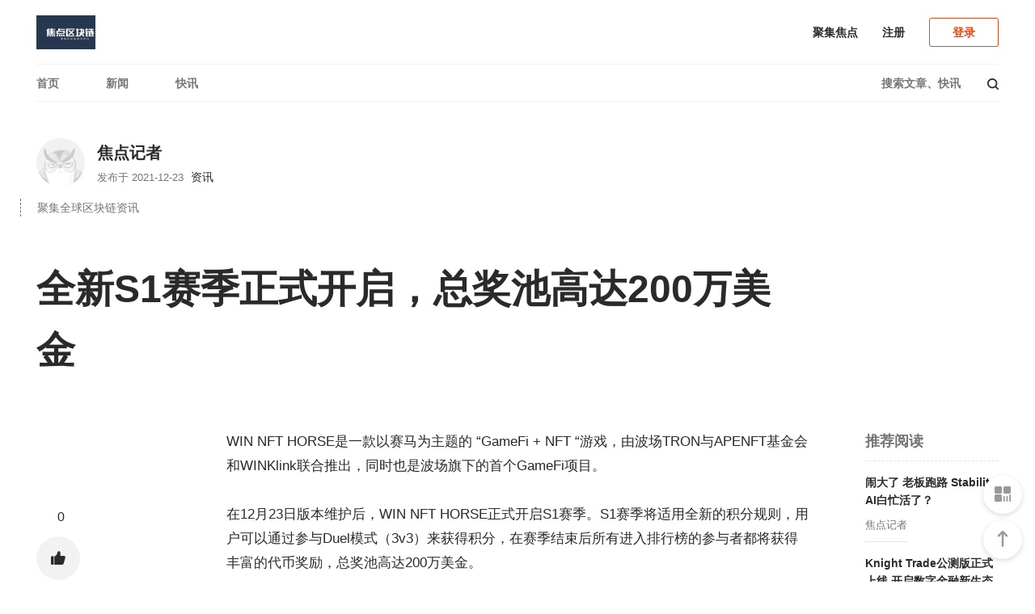

--- FILE ---
content_type: text/html; charset=UTF-8
request_url: http://www.renrenjianzhan.cn/3857/
body_size: 6965
content:
<!DOCTYPE html>
<html>
	<head>
		<meta http-equiv="X-UA-Compatible" content="IE=Edge，chrome=1">
		<meta charset="UTF-8">
		<title>全新S1赛季正式开启，总奖池高达200万美金 - 焦点区块链</title>
		<meta name="keywords" content="资讯">
<meta name="description" content="WIN NFT HORSE是一款以赛马为主题的 “GameFi + NFT “游戏，由波场TRON与APENFT基金会和WINKlink联合推出，同时也是波场旗下的首个GameFi项目。  在12月23日版本维护后，WIN NFT HORSE正式开启S1赛季。S1赛季将适用全新的积分规则，用户可以通过参与Duel模式（3v3）来获得积分，在赛季结束后所有进入排行榜的参与者都将获得丰富的代币奖励，总奖池高达200万美金。     值得注意">
		<meta name="viewport" content="width=device-width, initial-scale=1.0, minimum-scale=1.0, maximum-scale=1.0, user-scalable=no"/>
		<meta name="apple-mobile-web-app-status-bar-style" content="black"/>
		<meta name="apple-mobile-web-app-title" content=""/>
		<meta name="apple-touch-fullscreen" content="YES" />
		<meta name="apple-mobile-web-app-capable" content="yes" />
		<link rel="shortcut icon" href="">
		<link rel="stylesheet" href="http://www.renrenjianzhan.cn/wp-content/themes/modia/static/css/lib.css?ver=1.31">
		<link rel="stylesheet" href="http://www.renrenjianzhan.cn/wp-content/themes/modia/style.css?ver=1.31">
		<script src="http://www.renrenjianzhan.cn/wp-content/themes/modia/static/js/lib.js?ver=1.31"></script>
		<!--[if lt IE 9]>
		<script src="http://www.renrenjianzhan.cn/wp-content/themes/modia/static/js/html5shiv.js"></script>
		<script src="http://www.renrenjianzhan.cn/wp-content/themes/modia/static/js/respond.min.js"></script>
		<![endif]-->
		<meta name='robots' content='max-image-preview:large' />
<link rel='dns-prefetch' href='//s.w.org' />
<link rel='stylesheet' id='wp-block-library-css'  href='http://www.renrenjianzhan.cn/wp-includes/css/dist/block-library/style.min.css?ver=6.0.6' type='text/css' media='all' />
<style id='global-styles-inline-css' type='text/css'>
body{--wp--preset--color--black: #000000;--wp--preset--color--cyan-bluish-gray: #abb8c3;--wp--preset--color--white: #ffffff;--wp--preset--color--pale-pink: #f78da7;--wp--preset--color--vivid-red: #cf2e2e;--wp--preset--color--luminous-vivid-orange: #ff6900;--wp--preset--color--luminous-vivid-amber: #fcb900;--wp--preset--color--light-green-cyan: #7bdcb5;--wp--preset--color--vivid-green-cyan: #00d084;--wp--preset--color--pale-cyan-blue: #8ed1fc;--wp--preset--color--vivid-cyan-blue: #0693e3;--wp--preset--color--vivid-purple: #9b51e0;--wp--preset--gradient--vivid-cyan-blue-to-vivid-purple: linear-gradient(135deg,rgba(6,147,227,1) 0%,rgb(155,81,224) 100%);--wp--preset--gradient--light-green-cyan-to-vivid-green-cyan: linear-gradient(135deg,rgb(122,220,180) 0%,rgb(0,208,130) 100%);--wp--preset--gradient--luminous-vivid-amber-to-luminous-vivid-orange: linear-gradient(135deg,rgba(252,185,0,1) 0%,rgba(255,105,0,1) 100%);--wp--preset--gradient--luminous-vivid-orange-to-vivid-red: linear-gradient(135deg,rgba(255,105,0,1) 0%,rgb(207,46,46) 100%);--wp--preset--gradient--very-light-gray-to-cyan-bluish-gray: linear-gradient(135deg,rgb(238,238,238) 0%,rgb(169,184,195) 100%);--wp--preset--gradient--cool-to-warm-spectrum: linear-gradient(135deg,rgb(74,234,220) 0%,rgb(151,120,209) 20%,rgb(207,42,186) 40%,rgb(238,44,130) 60%,rgb(251,105,98) 80%,rgb(254,248,76) 100%);--wp--preset--gradient--blush-light-purple: linear-gradient(135deg,rgb(255,206,236) 0%,rgb(152,150,240) 100%);--wp--preset--gradient--blush-bordeaux: linear-gradient(135deg,rgb(254,205,165) 0%,rgb(254,45,45) 50%,rgb(107,0,62) 100%);--wp--preset--gradient--luminous-dusk: linear-gradient(135deg,rgb(255,203,112) 0%,rgb(199,81,192) 50%,rgb(65,88,208) 100%);--wp--preset--gradient--pale-ocean: linear-gradient(135deg,rgb(255,245,203) 0%,rgb(182,227,212) 50%,rgb(51,167,181) 100%);--wp--preset--gradient--electric-grass: linear-gradient(135deg,rgb(202,248,128) 0%,rgb(113,206,126) 100%);--wp--preset--gradient--midnight: linear-gradient(135deg,rgb(2,3,129) 0%,rgb(40,116,252) 100%);--wp--preset--duotone--dark-grayscale: url('#wp-duotone-dark-grayscale');--wp--preset--duotone--grayscale: url('#wp-duotone-grayscale');--wp--preset--duotone--purple-yellow: url('#wp-duotone-purple-yellow');--wp--preset--duotone--blue-red: url('#wp-duotone-blue-red');--wp--preset--duotone--midnight: url('#wp-duotone-midnight');--wp--preset--duotone--magenta-yellow: url('#wp-duotone-magenta-yellow');--wp--preset--duotone--purple-green: url('#wp-duotone-purple-green');--wp--preset--duotone--blue-orange: url('#wp-duotone-blue-orange');--wp--preset--font-size--small: 13px;--wp--preset--font-size--medium: 20px;--wp--preset--font-size--large: 36px;--wp--preset--font-size--x-large: 42px;}.has-black-color{color: var(--wp--preset--color--black) !important;}.has-cyan-bluish-gray-color{color: var(--wp--preset--color--cyan-bluish-gray) !important;}.has-white-color{color: var(--wp--preset--color--white) !important;}.has-pale-pink-color{color: var(--wp--preset--color--pale-pink) !important;}.has-vivid-red-color{color: var(--wp--preset--color--vivid-red) !important;}.has-luminous-vivid-orange-color{color: var(--wp--preset--color--luminous-vivid-orange) !important;}.has-luminous-vivid-amber-color{color: var(--wp--preset--color--luminous-vivid-amber) !important;}.has-light-green-cyan-color{color: var(--wp--preset--color--light-green-cyan) !important;}.has-vivid-green-cyan-color{color: var(--wp--preset--color--vivid-green-cyan) !important;}.has-pale-cyan-blue-color{color: var(--wp--preset--color--pale-cyan-blue) !important;}.has-vivid-cyan-blue-color{color: var(--wp--preset--color--vivid-cyan-blue) !important;}.has-vivid-purple-color{color: var(--wp--preset--color--vivid-purple) !important;}.has-black-background-color{background-color: var(--wp--preset--color--black) !important;}.has-cyan-bluish-gray-background-color{background-color: var(--wp--preset--color--cyan-bluish-gray) !important;}.has-white-background-color{background-color: var(--wp--preset--color--white) !important;}.has-pale-pink-background-color{background-color: var(--wp--preset--color--pale-pink) !important;}.has-vivid-red-background-color{background-color: var(--wp--preset--color--vivid-red) !important;}.has-luminous-vivid-orange-background-color{background-color: var(--wp--preset--color--luminous-vivid-orange) !important;}.has-luminous-vivid-amber-background-color{background-color: var(--wp--preset--color--luminous-vivid-amber) !important;}.has-light-green-cyan-background-color{background-color: var(--wp--preset--color--light-green-cyan) !important;}.has-vivid-green-cyan-background-color{background-color: var(--wp--preset--color--vivid-green-cyan) !important;}.has-pale-cyan-blue-background-color{background-color: var(--wp--preset--color--pale-cyan-blue) !important;}.has-vivid-cyan-blue-background-color{background-color: var(--wp--preset--color--vivid-cyan-blue) !important;}.has-vivid-purple-background-color{background-color: var(--wp--preset--color--vivid-purple) !important;}.has-black-border-color{border-color: var(--wp--preset--color--black) !important;}.has-cyan-bluish-gray-border-color{border-color: var(--wp--preset--color--cyan-bluish-gray) !important;}.has-white-border-color{border-color: var(--wp--preset--color--white) !important;}.has-pale-pink-border-color{border-color: var(--wp--preset--color--pale-pink) !important;}.has-vivid-red-border-color{border-color: var(--wp--preset--color--vivid-red) !important;}.has-luminous-vivid-orange-border-color{border-color: var(--wp--preset--color--luminous-vivid-orange) !important;}.has-luminous-vivid-amber-border-color{border-color: var(--wp--preset--color--luminous-vivid-amber) !important;}.has-light-green-cyan-border-color{border-color: var(--wp--preset--color--light-green-cyan) !important;}.has-vivid-green-cyan-border-color{border-color: var(--wp--preset--color--vivid-green-cyan) !important;}.has-pale-cyan-blue-border-color{border-color: var(--wp--preset--color--pale-cyan-blue) !important;}.has-vivid-cyan-blue-border-color{border-color: var(--wp--preset--color--vivid-cyan-blue) !important;}.has-vivid-purple-border-color{border-color: var(--wp--preset--color--vivid-purple) !important;}.has-vivid-cyan-blue-to-vivid-purple-gradient-background{background: var(--wp--preset--gradient--vivid-cyan-blue-to-vivid-purple) !important;}.has-light-green-cyan-to-vivid-green-cyan-gradient-background{background: var(--wp--preset--gradient--light-green-cyan-to-vivid-green-cyan) !important;}.has-luminous-vivid-amber-to-luminous-vivid-orange-gradient-background{background: var(--wp--preset--gradient--luminous-vivid-amber-to-luminous-vivid-orange) !important;}.has-luminous-vivid-orange-to-vivid-red-gradient-background{background: var(--wp--preset--gradient--luminous-vivid-orange-to-vivid-red) !important;}.has-very-light-gray-to-cyan-bluish-gray-gradient-background{background: var(--wp--preset--gradient--very-light-gray-to-cyan-bluish-gray) !important;}.has-cool-to-warm-spectrum-gradient-background{background: var(--wp--preset--gradient--cool-to-warm-spectrum) !important;}.has-blush-light-purple-gradient-background{background: var(--wp--preset--gradient--blush-light-purple) !important;}.has-blush-bordeaux-gradient-background{background: var(--wp--preset--gradient--blush-bordeaux) !important;}.has-luminous-dusk-gradient-background{background: var(--wp--preset--gradient--luminous-dusk) !important;}.has-pale-ocean-gradient-background{background: var(--wp--preset--gradient--pale-ocean) !important;}.has-electric-grass-gradient-background{background: var(--wp--preset--gradient--electric-grass) !important;}.has-midnight-gradient-background{background: var(--wp--preset--gradient--midnight) !important;}.has-small-font-size{font-size: var(--wp--preset--font-size--small) !important;}.has-medium-font-size{font-size: var(--wp--preset--font-size--medium) !important;}.has-large-font-size{font-size: var(--wp--preset--font-size--large) !important;}.has-x-large-font-size{font-size: var(--wp--preset--font-size--x-large) !important;}
</style>
<link rel="canonical" href="http://www.renrenjianzhan.cn/3857/" />
<link rel='shortlink' href='http://www.renrenjianzhan.cn/?p=3857' />
<link rel="icon" href="http://www.renrenjianzhan.cn/wp-content/uploads/2021/07/cropped-30171652669-32x32.jpeg" sizes="32x32" />
<link rel="icon" href="http://www.renrenjianzhan.cn/wp-content/uploads/2021/07/cropped-30171652669-192x192.jpeg" sizes="192x192" />
<link rel="apple-touch-icon" href="http://www.renrenjianzhan.cn/wp-content/uploads/2021/07/cropped-30171652669-180x180.jpeg" />
<meta name="msapplication-TileImage" content="http://www.renrenjianzhan.cn/wp-content/uploads/2021/07/cropped-30171652669-270x270.jpeg" />
		<style></style>
	</head>
	<body class="post-template-default single single-post postid-3857 single-format-standard MBT">
		<section class="top-header">
			<header>
				<a class="mobile-menu" href="javascript:;" data-type="show" data-common-action="toggleMobileNav"></a>
				<a class="mobile-search" href="javascript:;" data-type="show" data-common-action="toggleMobileNav"><i class="modia icon-loupe"></i></a>
				<section class="logo">
					<a href="http://www.renrenjianzhan.cn/" title="焦点区块链"><img src="http://www.renrenjianzhan.cn/wp-content/uploads/2021/07/01041132517.jpg" class="img" alt="焦点区块链"></a>
				</section>
				<section class="right-wrap">
					<div class="right-nav">
					<a href="http://www.renrenjianzhan.cn/sample-page/">聚集焦点</a>
					</div>
										<a href="javascript:;" data-common-action="userRegister" class="register-btn">注册</a>
					<a href="javascript:;" data-common-action="userLogin" class="login-btn">登录</a>
									</section>
			</header>
			<nav class="nav-main">
				<ul class="nav-items">
				    <li id="menu-item-12" class="menu-item menu-item-type-custom menu-item-object-custom menu-item-home menu-item-12"><a href="http://www.renrenjianzhan.cn/">首页</a></li>
<li id="menu-item-52" class="menu-item menu-item-type-taxonomy menu-item-object-category menu-item-52"><a href="http://www.renrenjianzhan.cn/category/news/">新闻</a></li>
<li id="menu-item-59" class="menu-item menu-item-type-custom menu-item-object-custom menu-item-59"><a href="http://www.renrenjianzhan.cn/wire/">快讯</a></li>
				</ul>
				<section class="search">
					<input type="text" data-el-action="search" class="pc-search-icon" placeholder="搜索文章、快讯">
					<i class="modia icon-loupe" data-el="this" data-common-action="search"></i>
				</section>
			</nav>
		</section>
		<section class="mobile-menu-box" id="J_mobileMenu">
			<section class="menu-search-box animate-fade-in">
				<i class="modia icon-loupe"></i>
				<input type="search" data-el-action="search" placeholder="搜索文章、快讯">
			</section>
			<section class="scroll-flex">
				<ul class="nav">
					<li class="menu-item menu-item-type-custom menu-item-object-custom menu-item-home menu-item-12"><a href="http://www.renrenjianzhan.cn/">首页</a></li>
<li class="menu-item menu-item-type-taxonomy menu-item-object-category menu-item-52"><a href="http://www.renrenjianzhan.cn/category/news/">新闻</a></li>
<li class="menu-item menu-item-type-custom menu-item-object-custom menu-item-59"><a href="http://www.renrenjianzhan.cn/wire/">快讯</a></li>
				</ul>
				<section class="login-register">
										<a href="http://www.renrenjianzhan.cn/register/" class="register">注册</a>
					<a href="http://www.renrenjianzhan.cn/login/" class="login">登录</a>
									</section>
			</section>
			<section class="close-layer" data-type="hide" data-common-action="toggleMobileNav">
				<a href="javascript:;">关闭</a>
			</section>
		</section>
<section id="J_articleBox">
	<section class="article-row">
				<section class="news-author">
			<section class="author">
				<section class="author-avatar">
					<section class="avatar">
						<a href="http://www.renrenjianzhan.cn/author/admin/"><img src="http://www.renrenjianzhan.cn/wp-content/themes/modia/static/img/avatar.jpg" class="img" alt="焦点记者"></a>
					</section>
				</section>
				<section class="author-info">
					<p class="name">
						<a href="http://www.renrenjianzhan.cn/author/admin/">焦点记者</a>
					</p>
					<p class="publish-time">发布于 2021-12-23 <a href="http://www.renrenjianzhan.cn/category/information/">资讯</a> </p>
				</section>
			</section>
			<section class="author-desc">
				<p>聚集全球区块链资讯</p>
			</section>
		</section>
		<section class="article-title">
			<p>全新S1赛季正式开启，总奖池高达200万美金</p>
		</section>
		<section class="article-main">
			<aside class="article-opts">
								<section id="J_scrollOptions">
	<section class="options" id="J_fixedLeftAside">
		<ul>
			<li class="circle">
				<span class="favor_count">0</span>
				<section class="item zan" data-common-action="likeArticle" data-like-id="3857" data-like-type="post" data-like-status="1">
				<i class="modia icon-dianzan"></i>
				</section>
			</li>
			<li>
								<a href="javascript:;" data-common-action="collectArticle" data-c-status="1" data-c-type="1" data-c-id="3857">
				<i class="modia icon-ribbon"></i>
							</a>
			</li>
			<li>
				<a href="javascript:;" data-common-action="shareWeibo">
				<i class="modia icon-weibo"></i>
			</a>
			</li>
			<li>
				<a href="javascript:;" data-common-action="wechatPreview">
				<i class="modia icon-weixin"></i>
			</a>
			</li>
			<li>
				<a href="javascript:;" data-common-action="mobileShare" data-s-id="3857" title="生成分享封面">
				<i class="modia icon-share"></i>
			</a>
			</li>
		</ul>
	</section>
</section>			</aside>
			<section class="main">
				<article class="article-style"><p>WIN NFT HORSE是一款以赛马为主题的 “GameFi + NFT “游戏，由波场TRON与APENFT基金会和WINKlink联合推出，同时也是波场旗下的首个GameFi项目。</p>
<p>在12月23日版本维护后，WIN NFT HORSE正式开启S1赛季。S1赛季将适用全新的积分规则，用户可以通过参与Duel模式（3v3）来获得积分，在赛季结束后所有进入排行榜的参与者都将获得丰富的代币奖励，总奖池高达200万美金。</p>
<div class="fluidbox__wrap"><a class="fluidbox fluidbox__instance-1 fluidbox--initialized fluidbox--closed fluidbox--ready" href="https://www.lianyouzixun.com/wp-content/uploads/2021/12/e89bab4cad5b75b9c388acf2ab3a828d.jpg" data-fluidbox="" data-fluidbox-loader="true"><img class="j-lazy fluidbox__thumb" src="https://www.lianyouzixun.com/wp-content/uploads/2021/12/e89bab4cad5b75b9c388acf2ab3a828d.jpg" alt="全新S1赛季正式开启，总奖池高达200万美金" data-original="https://www.lianyouzixun.com/wp-content/uploads/2021/12/e89bab4cad5b75b9c388acf2ab3a828d.jpg" /></a></p>
<div class="fluidbox__ghost"></div>
<div class="fluidbox__loader"></div>
</div>
<p>值得注意的是，所有S1赛季参与者的初始积分都为1000，每一局的胜者都能够获得一定的积分。比赛为三局两胜制，赢两场则视为赢得对战。具体积分规则如下：</p>
<p>（1）2比0</p>
<p>若对手排名高于自己，胜利则得50分，失败则扣30分；</p>
<p>若对手排名低于自己，胜利则得30分，失败则扣40分；</p>
<p>（2）2比1</p>
<p>若对手排名高于自己，胜利则得40分，失败则扣20分；</p>
<p>若对手排名低于自己，胜利则得20分，失败则扣30分；</p>
<p>&nbsp;</p>
<p>对于排行榜前3名的玩家，我们将送出以下豪车等值的代币奖励：</p>
<p>第1名：兰博基尼+法拉利+玛莎拉蒂</p>
<p>第2名：保时捷911</p>
<p>第3名：宝马740i</p>
<p>&nbsp;</p>
<p>通过换算得出，前三名将能够分别获得等值于600,000USDT、200,000USDT和100,000USDT的NFT和WIN代币奖励。其他排名的玩家可参考下表获得对应的奖励：</p>
<div class="fluidbox__wrap"><a class="fluidbox fluidbox__instance-2 fluidbox--initialized fluidbox--closed fluidbox--ready" href="https://www.lianyouzixun.com/wp-content/uploads/2021/12/d17845316b3c03f6fc7c0a1a48c16d6a.png" data-fluidbox="" data-fluidbox-loader="true"><img class="j-lazy fluidbox__thumb" src="https://www.lianyouzixun.com/wp-content/uploads/2021/12/d17845316b3c03f6fc7c0a1a48c16d6a.png" alt="全新S1赛季正式开启，总奖池高达200万美金" data-original="https://www.lianyouzixun.com/wp-content/uploads/2021/12/d17845316b3c03f6fc7c0a1a48c16d6a.png" /></a></p>
<div class="fluidbox__ghost"></div>
<div class="fluidbox__loader"></div>
</div>
<p>Duel模式是3V3的对战玩法，玩家首先需要拥有3匹赛马，点击参战后会与其他玩家组建的队伍交战。3匹赛马组队的战斗方式将考验各位玩家战力提升和排兵布阵的能力。</p>
<div class="fluidbox__wrap"><a class="fluidbox fluidbox__instance-3 fluidbox--initialized fluidbox--closed fluidbox--ready" href="https://www.lianyouzixun.com/wp-content/uploads/2021/12/61c48e69bc5b9c273f08e8bed0b3da08.jpg" data-fluidbox="" data-fluidbox-loader="true"><img class="j-lazy fluidbox__thumb" src="https://www.lianyouzixun.com/wp-content/uploads/2021/12/61c48e69bc5b9c273f08e8bed0b3da08.jpg" alt="全新S1赛季正式开启，总奖池高达200万美金" data-original="https://www.lianyouzixun.com/wp-content/uploads/2021/12/61c48e69bc5b9c273f08e8bed0b3da08.jpg" /></a></p>
<div class="fluidbox__ghost"></div>
<div class="fluidbox__loader"></div>
</div>
<p>3V3战斗的胜负其实往往在开赛的一瞬间就已经决定了，所以三匹赛马究竟以何顺序对战就变得至关重要。顶级链游WIN NFT HORSE 3V3战场正在上演真正的田忌赛马。</p>
<p>3V3对战的获胜在实力的基础上也与运气有一定的关联，因为每个人随机匹配的对手实力将在极大程度上决定者胜负，而运气总是留给有准备的人，行动起来吧！</p>
<p>&nbsp;</p>
<p>联系我们：</p>
<p>官方网站: <a href="https://www.winnfthorse.io/" target="_blank" rel="noopener noreferrer">https://www.winnfthorse.io/</a></p>
<p>Twitter：<a href="https://twitter.com/WINNFTHORSE" target="_blank" rel="noopener noreferrer">https://twitter.com/WINNFTHORSE</a></p>
<p>Telegram：<a href="http://t.me/WINNFTHORSE" target="_blank" rel="noopener noreferrer">http://t.me/WINNFTHORSE</a></p>
<p>Discord：<a href="https://discord.gg/fFxCPMxFKa" target="_blank" rel="noopener noreferrer">https://discord.gg/fFxCPMxFKa</a></p>
</article>
				<section class="contribute-contact">投稿请联系微信公众号：Learning Gather</section>								<section class="options">
	<ul>
		<li class="circle">
			<span class="favor_count">0</span>
			<section class="item zan" data-common-action="likeArticle" data-like-id="3857" data-like-type="post" data-like-status="1">
			<i class="modia icon-dianzan"></i>
			</section>
		</li>
		<li class="circle">
						<section class="item " data-common-action="collectArticle" data-c-status="1" data-c-type="1" data-c-id="3857">
			<i class="modia icon-ribbon"></i>
			</section>
					</li>
		<li class="circle">
			<section class="item" data-common-action="shareWeibo">
			<i class="modia icon-weibo"></i>
			</section>
		</li>
		<li class="circle">
			<section class="item" data-common-action="mobileShare" data-s-id="3857">
			<i class="modia icon-weixin"></i>
			</section>
			<span id="wx-thumb-qrcode" data-url="http://www.renrenjianzhan.cn/3857/"></span>
		</li>
	</ul>
</section>											</section>
						<aside class="recommend" id="J_recommendArticle">
	<section class="scroll" id="J_scrollFixed">
		<section class="news-list" id="J_articleRecommend">
        	<p class="title">推荐阅读</p>
    		            <section class="item">
                <a href="http://www.renrenjianzhan.cn/6438/" class="title">闹大了 老板跑路 Stability AI白忙活了？</a>
                <a href="http://www.renrenjianzhan.cn/author/admin/" class="author">焦点记者</a>
            </section>
        	            <section class="item">
                <a href="http://www.renrenjianzhan.cn/4894/" class="title">Knight Trade公测版正式上线,开启数字金融新生态</a>
                <a href="http://www.renrenjianzhan.cn/author/admin/" class="author">焦点记者</a>
            </section>
        	            <section class="item">
                <a href="http://www.renrenjianzhan.cn/2889/" class="title">经济日报：斩断虚拟货币炒作资金链条</a>
                <a href="http://www.renrenjianzhan.cn/author/admin/" class="author">焦点记者</a>
            </section>
        	        </section>
        	</section>
</aside>		</section>
				<section class="comment-box" id="comment">
	<section class="comment">
		<p class="comment-count"><span id="J_commentCount">0</span> 条评论</p>
		<section class="write-comment">
			<section class="avatar">
				<img src="http://www.renrenjianzhan.cn/wp-content/themes/modia/static/img/avatar.jpg" class="img" alt="">
			</section>
			<section class="input">
							<p class="not-login-tip">请「<a href="javascript:;" data-common-action="userLogin">登录</a>」后评论</p>
						</section>
		</section>
		<section class="comment-list" id="J_commentList">
	                </section>
	</section>
</section>	</section>
</section>

<footer>
	<section class="content">
		<section class="logo">
			<img src="http://www.renrenjianzhan.cn/wp-content/uploads/2021/07/01041220396.jpeg" class="img" alt="焦点区块链">
		</section>
		<section class="box">
			<section class="share-channel">
				<p class="item-title">人人皆知区块链</p>
				<section class="share-button">
					<a href="https://weibo.com/renrenjianzhan" target="_blank" rel="nofollow"><i class="modia icon-weibo"></i></a>					<a href="javascript:;" data-common-action="showQrcodePopup"><i class="modia icon-weixin"></i></a>																								</section>
			</section>
			<section class="company-info">
				<section class="item widget_text"><p class="item-title">风险提示</p>			<div class="textwidget"><ul>
<li><strong>提示：投资有风险，入市须谨慎。本资讯不作为投资理财建议。</strong></li>
</ul>
</div>
		</section><section class="item widget_text"><p class="item-title">本站说明</p>			<div class="textwidget"><ul>
<li><strong>区块链爱好者集结地</strong></li>
</ul>
<p>&nbsp;</p>
</div>
		</section><section class="item widget_text"><p class="item-title">联系我们</p>			<div class="textwidget"><ul>
<li><strong>微信公众号：聚集焦点</strong></li>
<li>本站均投稿发布，针对投资内容请慎重选择！</li>
</ul>
</div>
		</section>			</section>
		</section>
		<section class="other-info">
			<p class="copyright"></p>
		</section>
	</section>
	<section class="feedback fixed" id="J_feedBackBox">
				<section class="qr-code" data-common-action="showQrcodePopup" title="微信公众号">
			<i class="modia icon-qcorde"></i>
		</section>
				<section class="qr-code" data-common-action="returnToTop" title="返回顶部">
			<i class="modia icon-arrow-up-line"></i>
		</section>
	</section>
</footer>
<script>
	window._MBT = {
		uri: 'http://www.renrenjianzhan.cn/wp-content/themes/modia', 
		url:'http://www.renrenjianzhan.cn',
		forget: 'http://www.renrenjianzhan.cn/forget/',
		weixin: 'http://www.renrenjianzhan.cn/wp-content/uploads/2021/07/30170330371.jpg',
		desc: '人人皆知区块链',
		post_id: '3857',
		weibo_id: '',
		weixin_id: '',
		social_login: [0,0,0]
	}
</script>
<script src="http://www.renrenjianzhan.cn/wp-content/themes/modia/static/js/base.js?ver=1.31"></script>
	<script src="http://www.renrenjianzhan.cn/wp-content/themes/modia/static/js/login.js?ver=1.31"></script>
	<script type='text/javascript' src='http://www.renrenjianzhan.cn/wp-content/themes/modia/static/js/single.js?ver=1.31' id='single-js'></script>
<script type='text/javascript' src='http://www.renrenjianzhan.cn/wp-content/themes/modia/static/js/comment.js?ver=1.31' id='comment-js'></script>
<section class="analysis"></section>
</body>
</html>

--- FILE ---
content_type: application/javascript
request_url: http://www.renrenjianzhan.cn/wp-content/themes/modia/static/js/comment.js?ver=1.31
body_size: 2367
content:
"use strict";
function _classCallCheck(t, e) {
	if (! (t instanceof e)) throw new TypeError("Cannot call a class as a function")
}
var _createClass = function() {
	function t(t, e) {
		for (var n = 0; n < e.length; n++) {
			var a = e[n];
			a.enumerable = a.enumerable || !1,
			a.configurable = !0,
			"value" in a && (a.writable = !0),
			Object.defineProperty(t, a.key, a)
		}
	}
	return function(e, n, a) {
		return n && t(e.prototype, n),
		a && t(e, a),
		e
	}
} (),
Comment = function() {
	function t(e) {
		_classCallCheck(this, t),
		this.id = e.id || "",
		this.type = e.type || 0,
		this.last_id = e.last_id || "",
		this.el = e.el,
		this.commentList = this.el + " #J_commentList",
		this.$el = $(this.el),
		this.$commentList = $(this.commentList),
		this.init()
	}
	return _createClass(t, [{
		key: "init",
		value: function() {
			this.addEvent(),
			this.id && this.type && this.getComment()
		}
	},
	{
		key: "replyComment",
		value: function(t) {
			var e = t.commentId;
			return '\n            <section class="reply-comment">\n                <input type="text">\n                <p data-comment-id="' + e + '" data-comment-action="reply">\n                    <a href="javascript:;">发布</a>\n                </p>\n            </section>\n        '
		}
	},
	{
		key: "getComment",
		value: function() {
			var t = this;
			/*this.loadComment = new loadMore(this.commentList, {
				init: function() {
					this.loading()
				},
				handler: function() {
					var e = this;
					utils.ajax({
						type: "GET",
						url: API_URL.commentList,
						data: {
							id: t.id,
							last_id: t.last_id,
							type: t.type
						},
						success: function(n) {
							if (0 === n.status) {
								var a = n.data;
								if (a.list) {
									if (e.loadingElement.before(a.list), !t.last_id && a.count) {
										var i = t.$el.find("#J_commentCount");
										i.html(a.count)
									}
									e.stopLoading();
									var s = t.$commentList.find("*[data-comment-id]").last(),
									o = s.data("comment-id");
									t.last_id = o,
									a.pageNum >= a.count && e.stopLoading("success")
								} else e.stopLoading("success")
							} else e.stopLoading("error", n.message)
						}
					})
				}
			})*/
		}
	},
	{
		key: "addEvent",
		value: function() {
			var t = this;
			$(this.el || "body").on("click", "*[data-comment-action]",
			function() {
				var e = $(this).data("comment-action");
				t[e]($(this))
			}),
			this.initCommentInput()
		}
	},
	{
		key: "initCommentInput",
		value: function() {
			$("textarea[name='comment-text']").on("click",
			function(t) {
				t.stopPropagation()
			}).on("focus",
			function() {
				utils.IS_LOGIN() ? $(".write-comment").addClass("edit") : pageCommonFunc.userLogin()
			}),
			$(document).on("click",
			function(t) {
				var e = $(t.target).data("not");
				void 0 === e && $(".write-comment").removeClass("edit")
			})
		}
	},
	{
		key: "commentArticle",
		value: function(t) {
			var e = this,
			n = this,
			a = t.parents(".write-comment"),
			i = a.find('textarea[name="comment-text"]'),
			s = a.find(".close"),
			o = i.val();
			return utils.IS_LOGIN() ? o ? t.hasClass("disabled") ? !1 : (popup.hideToast(), t.addClass("disabled"), popup.showToast({
				type: "icon",
				time: 1e4,
				display: "el",
				el: a
			}), void utils.ajax({
				type: "POST",
				url: API_URL.comment,
				data: {
					comment_post_ID: this.id,
					comment_parent: $('#comment_parent').val(),
					type: this.type,
					content: o
				},
				success: function(a) {
					if (1 === a.status) {
						i.val("");
						var m = e.$commentList.find(".comment-item").eq(0),
						l = e.$el.find("#J_commentCount");
						if (e.$commentList.find(".comment-item").length > 0) {
							var p = m.clone();
							p.find(".options").remove(),
							p.attr("data-comment-id", ""),
							p.find(".username").html('\n                            <a href="javascript:;">' + a.nickname + "</a><span>刚刚</span>\n                        ").attr("href", "javascript:;"),
							p.find(".avatar a").attr("href", "javascript:;").children("img").attr("src", a.photo),
							p.find(".content").text(o),
							l.html(Number(l.text()) + 1),
							n.$commentList.prepend(p),
							popup.showToast({
								type: "text",
								text: "评论成功"+(a.approved == 0?"，请等待审核":"")
							})
						} else {
							n.$commentList.prepend('<li class="comment-item"><section class="item"><section class="avatar"><a href="javascript:;"><img src="'+a.photo+'" class="img" alt=""></a></section><section class="detail"><p class="username"><a href="javascript:;">'+a.nickname+'</a><span>刚刚</span></p><p class="content">'+o+'</p></section></section></li>');
							popup.showToast({
								type: "text",
								text: "评论成功"+(a.approved == 0?"，请等待审核":"")
							})
							
						}
						popup.hideToast()
					} else 4403 === a.status ? (i.val(""), s.trigger("click"), popup.showToast({
						type: "text",
						text: a.message
					})) : popup.showToast({
						type: "text",
						text: a.message
					});
					t.removeClass("disabled")
				}
			})) : (popup.showToast({
				type: "text",
				text: "请输入评论内容"
			}), !1) : (utils.userLogin(), !1)
		}
	},
	{
		key: "showReplyInput",
		value: function(t) {
			var e = t.parents(".detail"),
			n = e.find(".reply-comment"),
			a = t.data("comment-id");
			return utils.IS_LOGIN() ? void(t.hasClass("active") ? (t.removeClass("active"), n.hide()) : (t.addClass("active"), n.length <= 0 ? e.append(this.replyComment({
				commentId: a
			})) : n.show())) : (pageCommonFunc.userLogin(), !1)
		}
	},
	{
		key: "reply",
		value: function(t) {
			var e = t.data("comment-id"),
			n = t.siblings("input"),
			a = t.parents(".comment-item"),
			i = a.find('*[data-comment-action="showReplyInput"]');
			return n.val() ? t.hasClass("disabled") ? !1 : (popup.hideToast(), t.addClass("disabled"), popup.showToast({
				type: "icon",
				time: 1e4,
				display: "el",
				el: a
			}), void utils.ajax({
				type: "POST",
				url: API_URL.comment,
				data: {
					comment_post_ID: this.id,
					comment_parent: e,
					type: this.type,
					content: n.val()
				},
				success: function(e) {
					1 === e.status ? (n.val(""), popup.showToast({
						type: "text",
						text: "回复成功"+(e.approved == 0?"，请等待审核":""),
						callback: function() {
							i.trigger("click")
						}
					})) : 4403 === e.status ? (n.val(""), i.trigger("click"), popup.showToast({
						type: "text",
						text: e.message
					})) : popup.showToast({
						type: "text",
						text: e.message
					}),
					t.removeClass("disabled")
				}
			})) : (popup.showToast({
				type: "text",
				text: "请输入评论内容"
			}), !1)
		}
	}]),
	t
} ();

new Comment({
	el: ".article-row:last-child #comment",
	id: _MBT.post_id,
	type: 1
})